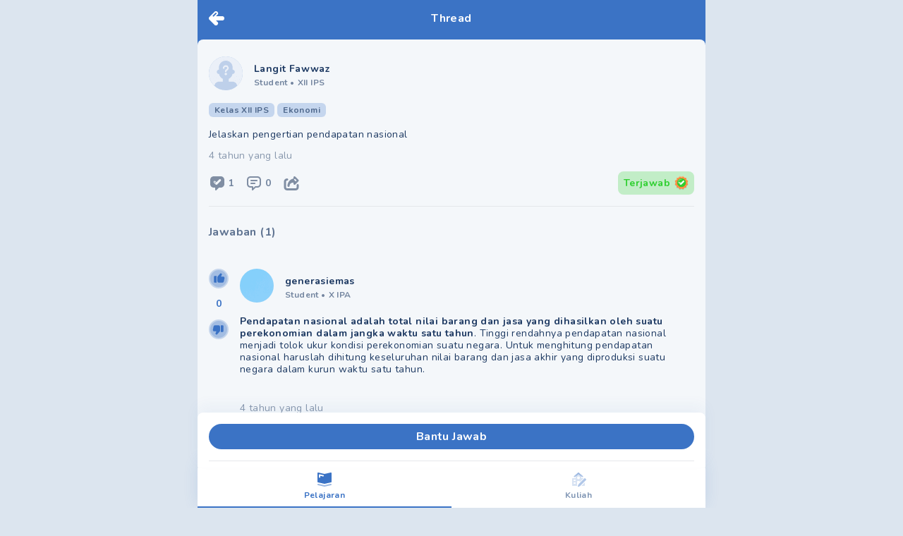

--- FILE ---
content_type: text/html; charset=utf-8
request_url: https://mipi.ai/forum/thread/Jelaskan-pengertian-pendapatan-nasional!26c2c6fb-5435-463c-8a93-a7528242a410
body_size: 8688
content:
<!DOCTYPE html><html lang="id"><head><link rel="stylesheet" data-href="https://fonts.googleapis.com/css2?family=Nunito:wght@400;500;700;900&amp;display=swap" /><meta name="next-font-preconnect" /><meta charSet="utf-8" /><meta name="viewport" content="minimum-scale=1, initial-scale=1, width=device-width, shrink-to-fit=no, viewport-fit=cover, user-scalable=no" /><meta name="ahrefs-site-verification" content="0f806a70ab1cbd20a2cb658e04ff74fb8844b473ff1adeeefc4a0da419188ba7" /><script type="text/javascript">  var clevertap = {event:[], profile:[], region:'sg1', account:[], onUserLogin:[], notifications:[], privacy:[]};
  clevertap.account.push({"id": "67Z-W94-7R6Z"});
  clevertap.privacy.push({optOut: false}); //set the flag to true, if the user of the device opts out of sharing their data
  clevertap.privacy.push({useIP: false}); //set the flag to true, if the user agrees to share their IP data
  (function () {
      var wzrk = document.createElement('script');
      wzrk.type = 'text/javascript';
      wzrk.async = true;
      wzrk.src = ('https:' == document.location.protocol ? 'https://d2r1yp2w7bby2u.cloudfront.net' : 'http://static.clevertap.com') + '/js/a.js';
      var s = document.getElementsByTagName('script')[0];
      s.parentNode.insertBefore(wzrk, s);
    })();
  </script><link rel="preconnect" href="https://fonts.googleapis.com" /><link rel="preconnect" href="https://fonts.gstatic.com" crossOrigin="anonymous" /><meta name="application-name" content="MIPI.ai" /><meta name="apple-mobile-web-app-capable" content="yes" /><meta name="apple-mobile-web-app-status-bar-style" content="default" /><meta name="apple-mobile-web-app-title" content="MIPI.ai" /><meta name="format-detection" content="telephone=no" /><meta name="mobile-web-app-capable" content="yes" /><meta name="theme-color" content="#FFFFFF" /><link rel="apple-touch-icon" sizes="180x180" href="/pwa/logo-squircle.png" /><link rel="manifest" href="/manifest.json" /><link rel="shortcut icon" href="/favicon.ico" /><style>
            html, body, #__next {
              height: 100%;
            }
            #__next {
              margin: 0 auto;
            }
            h1 {
              text-align: center;
            }
            </style><title>Jelaskan pengertian pendapatan nasional  - Tanya MIPI</title><meta name="description" content="Jelaskan pengertian pendapatan nasional  - Tanya Mipi" /><link rel="icon" href="/favicon.ico" /><link rel="canonical" href /><meta property="twitter:title" content="Jelaskan pengertian pendapatan nasional " /><meta name="twitter:card" content="summary_large_image" /><meta name="twitter:description" content="Jelaskan pengertian pendapatan nasional" /><meta name="twitter:image" content="https://mipi.ai/mipi.png" /><meta property="og:title" content="Jelaskan pengertian pendapatan nasional " /><meta property="og:url" content /><meta property="og:description" content="Jelaskan pengertian pendapatan nasional" /><meta property="og:image" itemProp="image" content="https://mipi.ai/mipi.png" /><script type="application/ld+json">{
          "@context": "https://schema.org",
          "@type": "QAPage",
          "mainEntity": {
            "@type": "Question",
            "name": "Jelaskan pengertian pendapatan nasional ",
            "text": "Jelaskan pengertian pendapatan nasional ",
            "answerCount": 1,
            "dateCreated": "2021-09-22T12:55:02+0000",
            "author": {
              "@type": "Person",
              "name": "Langit Fawwaz"
            }, "acceptedAnswer": {"@type":"Answer","text":"Pendapatan nasional adalah total nilai barang dan jasa yang dihasilkan oleh suatu perekonomian dalam jangka waktu satu tahun Tinggi rendahnya pendapatan nasional menjadi tolok ukur kondisi perekonomian suatu negara Untuk menghitung pendapatan nasional haruslah dihitung keseluruhan nilai barang dan jasa akhir yang diproduksi suatu negara dalam kurun waktu satu tahun nbsp ","dateCreated":"2021-09-23T04:26:41+0000","upvoteCount":0,"url":"https://mipi.ai/forum/thread/Jelaskan-pengertian-pendapatan-nasional!26c2c6fb-5435-463c-8a93-a7528242a410/#answer-1b144436-edc7-4d20-9bec-c11d7bfe6198","author":{"@type":"Person","name":"generasiemas"}},
            "suggestedAnswer": []
          }
        }</script><link rel="preload" as="image" imagesrcset="/_next/image?url=%2Fempty-profile.png&amp;w=96&amp;q=50 1x, /_next/image?url=%2Fempty-profile.png&amp;w=256&amp;q=50 2x" /><link rel="preload" as="image" imagesrcset="/_next/image?url=https%3A%2F%2Fstorage.pahamify.com%2Fmipi%2Fprofile%2F21608.png%3Fc%3D1631934077410&amp;w=96&amp;q=50 1x, /_next/image?url=https%3A%2F%2Fstorage.pahamify.com%2Fmipi%2Fprofile%2F21608.png%3Fc%3D1631934077410&amp;w=256&amp;q=50 2x" /><meta name="next-head-count" content="32" /><link rel="preload" href="/_next/static/css/65b46919f7a5576234f1.css" as="style" /><link rel="stylesheet" href="/_next/static/css/65b46919f7a5576234f1.css" data-n-g /><link rel="preload" href="/_next/static/css/e13e89a0c5d73cdd4742.css" as="style" /><link rel="stylesheet" href="/_next/static/css/e13e89a0c5d73cdd4742.css" data-n-p /><noscript data-n-css></noscript><script defer noModule src="/_next/static/chunks/polyfills-a40ef1678bae11e696dba45124eadd70.js"></script><script src="/_next/static/chunks/webpack-3663f378e7fff862eb7f.js" defer></script><script src="/_next/static/chunks/framework-b84c68e14a2de1a6d25f.js" defer></script><script src="/_next/static/chunks/main-68d5f7ad81e8558a58bd.js" defer></script><script src="/_next/static/chunks/pages/_app-67bc68383438ae910195.js" defer></script><script src="/_next/static/chunks/7340-a6fddc4c4e4dd3d9d5ae.js" defer></script><script src="/_next/static/chunks/pages/forum/thread/%5BthreadId%5D-cb95b1165efce8f5a230.js" defer></script><script src="/_next/static/zedjRqa732FibtHFxrNkh/_buildManifest.js" defer></script><script src="/_next/static/zedjRqa732FibtHFxrNkh/_ssgManifest.js" defer></script><style data-href="https://fonts.googleapis.com/css2?family=Nunito:wght@400;500;700;900&display=swap">@font-face{font-family:'Nunito';font-style:normal;font-weight:400;font-display:swap;src:url(https://fonts.gstatic.com/s/nunito/v23/XRXI3I6Li01BKofiOc5wtlZ2di8HDLshRTA.woff) format('woff')}@font-face{font-family:'Nunito';font-style:normal;font-weight:500;font-display:swap;src:url(https://fonts.gstatic.com/s/nunito/v23/XRXI3I6Li01BKofiOc5wtlZ2di8HDIkhRTA.woff) format('woff')}@font-face{font-family:'Nunito';font-style:normal;font-weight:700;font-display:swap;src:url(https://fonts.gstatic.com/s/nunito/v23/XRXI3I6Li01BKofiOc5wtlZ2di8HDFwmRTA.woff) format('woff')}@font-face{font-family:'Nunito';font-style:normal;font-weight:900;font-display:swap;src:url(https://fonts.gstatic.com/s/nunito/v23/XRXI3I6Li01BKofiOc5wtlZ2di8HDBImRTA.woff) format('woff')}@font-face{font-family:'Nunito';font-style:normal;font-weight:400;font-display:swap;src:url(https://fonts.gstatic.com/s/nunito/v23/XRXV3I6Li01BKofIOOaBTMnFcQIG.woff2) format('woff2');unicode-range:U+0460-052F,U+1C80-1C88,U+20B4,U+2DE0-2DFF,U+A640-A69F,U+FE2E-FE2F}@font-face{font-family:'Nunito';font-style:normal;font-weight:400;font-display:swap;src:url(https://fonts.gstatic.com/s/nunito/v23/XRXV3I6Li01BKofIMeaBTMnFcQIG.woff2) format('woff2');unicode-range:U+0400-045F,U+0490-0491,U+04B0-04B1,U+2116}@font-face{font-family:'Nunito';font-style:normal;font-weight:400;font-display:swap;src:url(https://fonts.gstatic.com/s/nunito/v23/XRXV3I6Li01BKofIOuaBTMnFcQIG.woff2) format('woff2');unicode-range:U+0102-0103,U+0110-0111,U+0128-0129,U+0168-0169,U+01A0-01A1,U+01AF-01B0,U+1EA0-1EF9,U+20AB}@font-face{font-family:'Nunito';font-style:normal;font-weight:400;font-display:swap;src:url(https://fonts.gstatic.com/s/nunito/v23/XRXV3I6Li01BKofIO-aBTMnFcQIG.woff2) format('woff2');unicode-range:U+0100-024F,U+0259,U+1E00-1EFF,U+2020,U+20A0-20AB,U+20AD-20CF,U+2113,U+2C60-2C7F,U+A720-A7FF}@font-face{font-family:'Nunito';font-style:normal;font-weight:400;font-display:swap;src:url(https://fonts.gstatic.com/s/nunito/v23/XRXV3I6Li01BKofINeaBTMnFcQ.woff2) format('woff2');unicode-range:U+0000-00FF,U+0131,U+0152-0153,U+02BB-02BC,U+02C6,U+02DA,U+02DC,U+2000-206F,U+2074,U+20AC,U+2122,U+2191,U+2193,U+2212,U+2215,U+FEFF,U+FFFD}@font-face{font-family:'Nunito';font-style:normal;font-weight:500;font-display:swap;src:url(https://fonts.gstatic.com/s/nunito/v23/XRXV3I6Li01BKofIOOaBTMnFcQIG.woff2) format('woff2');unicode-range:U+0460-052F,U+1C80-1C88,U+20B4,U+2DE0-2DFF,U+A640-A69F,U+FE2E-FE2F}@font-face{font-family:'Nunito';font-style:normal;font-weight:500;font-display:swap;src:url(https://fonts.gstatic.com/s/nunito/v23/XRXV3I6Li01BKofIMeaBTMnFcQIG.woff2) format('woff2');unicode-range:U+0400-045F,U+0490-0491,U+04B0-04B1,U+2116}@font-face{font-family:'Nunito';font-style:normal;font-weight:500;font-display:swap;src:url(https://fonts.gstatic.com/s/nunito/v23/XRXV3I6Li01BKofIOuaBTMnFcQIG.woff2) format('woff2');unicode-range:U+0102-0103,U+0110-0111,U+0128-0129,U+0168-0169,U+01A0-01A1,U+01AF-01B0,U+1EA0-1EF9,U+20AB}@font-face{font-family:'Nunito';font-style:normal;font-weight:500;font-display:swap;src:url(https://fonts.gstatic.com/s/nunito/v23/XRXV3I6Li01BKofIO-aBTMnFcQIG.woff2) format('woff2');unicode-range:U+0100-024F,U+0259,U+1E00-1EFF,U+2020,U+20A0-20AB,U+20AD-20CF,U+2113,U+2C60-2C7F,U+A720-A7FF}@font-face{font-family:'Nunito';font-style:normal;font-weight:500;font-display:swap;src:url(https://fonts.gstatic.com/s/nunito/v23/XRXV3I6Li01BKofINeaBTMnFcQ.woff2) format('woff2');unicode-range:U+0000-00FF,U+0131,U+0152-0153,U+02BB-02BC,U+02C6,U+02DA,U+02DC,U+2000-206F,U+2074,U+20AC,U+2122,U+2191,U+2193,U+2212,U+2215,U+FEFF,U+FFFD}@font-face{font-family:'Nunito';font-style:normal;font-weight:700;font-display:swap;src:url(https://fonts.gstatic.com/s/nunito/v23/XRXV3I6Li01BKofIOOaBTMnFcQIG.woff2) format('woff2');unicode-range:U+0460-052F,U+1C80-1C88,U+20B4,U+2DE0-2DFF,U+A640-A69F,U+FE2E-FE2F}@font-face{font-family:'Nunito';font-style:normal;font-weight:700;font-display:swap;src:url(https://fonts.gstatic.com/s/nunito/v23/XRXV3I6Li01BKofIMeaBTMnFcQIG.woff2) format('woff2');unicode-range:U+0400-045F,U+0490-0491,U+04B0-04B1,U+2116}@font-face{font-family:'Nunito';font-style:normal;font-weight:700;font-display:swap;src:url(https://fonts.gstatic.com/s/nunito/v23/XRXV3I6Li01BKofIOuaBTMnFcQIG.woff2) format('woff2');unicode-range:U+0102-0103,U+0110-0111,U+0128-0129,U+0168-0169,U+01A0-01A1,U+01AF-01B0,U+1EA0-1EF9,U+20AB}@font-face{font-family:'Nunito';font-style:normal;font-weight:700;font-display:swap;src:url(https://fonts.gstatic.com/s/nunito/v23/XRXV3I6Li01BKofIO-aBTMnFcQIG.woff2) format('woff2');unicode-range:U+0100-024F,U+0259,U+1E00-1EFF,U+2020,U+20A0-20AB,U+20AD-20CF,U+2113,U+2C60-2C7F,U+A720-A7FF}@font-face{font-family:'Nunito';font-style:normal;font-weight:700;font-display:swap;src:url(https://fonts.gstatic.com/s/nunito/v23/XRXV3I6Li01BKofINeaBTMnFcQ.woff2) format('woff2');unicode-range:U+0000-00FF,U+0131,U+0152-0153,U+02BB-02BC,U+02C6,U+02DA,U+02DC,U+2000-206F,U+2074,U+20AC,U+2122,U+2191,U+2193,U+2212,U+2215,U+FEFF,U+FFFD}@font-face{font-family:'Nunito';font-style:normal;font-weight:900;font-display:swap;src:url(https://fonts.gstatic.com/s/nunito/v23/XRXV3I6Li01BKofIOOaBTMnFcQIG.woff2) format('woff2');unicode-range:U+0460-052F,U+1C80-1C88,U+20B4,U+2DE0-2DFF,U+A640-A69F,U+FE2E-FE2F}@font-face{font-family:'Nunito';font-style:normal;font-weight:900;font-display:swap;src:url(https://fonts.gstatic.com/s/nunito/v23/XRXV3I6Li01BKofIMeaBTMnFcQIG.woff2) format('woff2');unicode-range:U+0400-045F,U+0490-0491,U+04B0-04B1,U+2116}@font-face{font-family:'Nunito';font-style:normal;font-weight:900;font-display:swap;src:url(https://fonts.gstatic.com/s/nunito/v23/XRXV3I6Li01BKofIOuaBTMnFcQIG.woff2) format('woff2');unicode-range:U+0102-0103,U+0110-0111,U+0128-0129,U+0168-0169,U+01A0-01A1,U+01AF-01B0,U+1EA0-1EF9,U+20AB}@font-face{font-family:'Nunito';font-style:normal;font-weight:900;font-display:swap;src:url(https://fonts.gstatic.com/s/nunito/v23/XRXV3I6Li01BKofIO-aBTMnFcQIG.woff2) format('woff2');unicode-range:U+0100-024F,U+0259,U+1E00-1EFF,U+2020,U+20A0-20AB,U+20AD-20CF,U+2113,U+2C60-2C7F,U+A720-A7FF}@font-face{font-family:'Nunito';font-style:normal;font-weight:900;font-display:swap;src:url(https://fonts.gstatic.com/s/nunito/v23/XRXV3I6Li01BKofINeaBTMnFcQ.woff2) format('woff2');unicode-range:U+0000-00FF,U+0131,U+0152-0153,U+02BB-02BC,U+02C6,U+02DA,U+02DC,U+2000-206F,U+2074,U+20AC,U+2122,U+2191,U+2193,U+2212,U+2215,U+FEFF,U+FFFD}</style></head><body><div id="__next"><div id="main-wrapper" class="undefined container ls-0.025 mx-auto min-h-screen flex flex-col bg-background relative"><nav class="pt-4 pl-4 fixed cursor-pointer z-40"><a><svg width="22" height="20" fill="none" class="w-8 h-8 Header_icon-logo-white__2Tdbu"><path fill-rule="evenodd" clip-rule="evenodd" d="M19 13a3 3 0 100-6h-8.757l1.878-1.879A3 3 0 107.88.88l-7 7A2.991 2.991 0 000 10a2.99 2.99 0 00.879 2.121l7 7a3 3 0 104.242-4.242L10.243 13H19zM10.707 2.293a1 1 0 010 1.414l-3.5 3.5a1 1 0 01-1.414-1.414l3.5-3.5a1 1 0 011.414 0z" fill="#fff"></path></svg></a></nav><div class="flex-grow"><div style="display: none;"></div><div class="bg-base-primary"><div class="flex justify-between py-4 px-4 w-full container bg-base-primary fixed z-20"><div class="w-8 cursor-pointer left-0"></div><span class="flex-1 text-center text-base text-white font-bold leading-5 tracking-wide whitespace-nowrap overflow-hidden overflow-ellipsis">Thread</span><div class="w-8 cursor-pointer right-0"></div></div><main class="pt-14 bg-base-primary flex-grow flex flex-col"><div class="rounded-t-lg flex-grow bg-background pb-36"><div class="p-4 "><div id="card-thread-26c2c6fb-5435-463c-8a93-a7528242a410" class="pt-2 "><div class="flex align-middle mb-4 w-full"><div class="flex align-middle w-full cursor-pointer" href="/profile/1825063"><div class="mr-4 undefined"><div class="mb-0.5 w-12 w-12 h-12 relative m-auto rounded-full bg-base-primary bg-opacity-30"><div style="display: inline-block; max-width: 100%; overflow: hidden; position: relative; box-sizing: border-box; margin: 0px;"><div style="box-sizing: border-box; display: block; max-width: 100%;"><img style="max-width: 100%; display: block; margin: 0px; border: none; padding: 0px;" alt aria-hidden="true" src="[data-uri]" /></div><img alt="profile picture" class="w-full h-full rounded-full" srcSet="/_next/image?url=%2Fempty-profile.png&amp;w=96&amp;q=50 1x, /_next/image?url=%2Fempty-profile.png&amp;w=256&amp;q=50 2x" src="/_next/image?url=%2Fempty-profile.png&amp;w=256&amp;q=50" decoding="async" data-nimg="intrinsic" style="position: absolute; top: 0px; left: 0px; bottom: 0px; right: 0px; box-sizing: border-box; padding: 0px; border: none; margin: auto; display: block; width: 0px; height: 0px; min-width: 100%; max-width: 100%; min-height: 100%; max-height: 100%; object-fit: cover;" /><noscript><img alt="profile picture" class="w-full h-full rounded-full" srcSet="/_next/image?url=%2Fempty-profile.png&amp;w=96&amp;q=50 1x, /_next/image?url=%2Fempty-profile.png&amp;w=256&amp;q=50 2x" src="/_next/image?url=%2Fempty-profile.png&amp;w=256&amp;q=50" decoding="async" data-nimg="intrinsic" style="position: absolute; top: 0px; left: 0px; bottom: 0px; right: 0px; box-sizing: border-box; padding: 0px; border: none; margin: auto; display: block; width: 0px; height: 0px; min-width: 100%; max-width: 100%; min-height: 100%; max-height: 100%; object-fit: cover;" loading="lazy" /></noscript></div></div></div><div class="flex-grow self-center"><span class="text-text-primary text-sm font-bold">Langit Fawwaz</span><div id="profile-data" class="text-xs font-bold text-text-primary text-opacity-60 "><span>Student </span><span class="mr-1">•</span><span>XII IPS</span></div></div></div></div><div class="flex items-center mb-4"><label style="background-color: rgba(59, 115, 197, 0.25); color: rgba(29, 57, 98, 0.7);" class="undefined text-xs py-0.5 px-2 rounded-md font-bold mr-1"><span></span></label></div><div class="Markdown_markdown__34w1B break-words Markdown_markdown-2__2Q7Re text-text-primary text-sm leading-tight"></div><div class="mt-2 flex justify-between"><div class="text-text-primary text-opacity-50 text-sm my-1"><span>4 tahun yang lalu</span></div></div><div class="mt-2 flex flex-row justify-between items-center"><div class="flex"><div class="mr-4 flex align-middle justify-between cursor-pointer" href="javascript:void(0)"><div style="display: inline-block; max-width: 100%; overflow: hidden; position: relative; box-sizing: border-box; margin: 0px;"><div style="box-sizing: border-box; display: block; max-width: 100%;"><img style="max-width: 100%; display: block; margin: 0px; border: none; padding: 0px;" alt aria-hidden="true" src="[data-uri]" /></div><img alt="total answer" src="[data-uri]" decoding="async" data-nimg="intrinsic" style="position: absolute; top: 0px; left: 0px; bottom: 0px; right: 0px; box-sizing: border-box; padding: 0px; border: none; margin: auto; display: block; width: 0px; height: 0px; min-width: 100%; max-width: 100%; min-height: 100%; max-height: 100%;" /><noscript><img alt="total answer" srcSet="/_next/image?url=%2Ficon-forum%2Fanswer.svg&amp;w=32&amp;q=75 1x, /_next/image?url=%2Ficon-forum%2Fanswer.svg&amp;w=48&amp;q=75 2x" src="/_next/image?url=%2Ficon-forum%2Fanswer.svg&amp;w=48&amp;q=75" decoding="async" data-nimg="intrinsic" style="position: absolute; top: 0px; left: 0px; bottom: 0px; right: 0px; box-sizing: border-box; padding: 0px; border: none; margin: auto; display: block; width: 0px; height: 0px; min-width: 100%; max-width: 100%; min-height: 100%; max-height: 100%;" loading="lazy" /></noscript></div><span class="text-text-primary text-sm font-bold ml-1 text-opacity-60 leading-6">1</span></div><div class="mr-4 flex align-middle justify-between cursor-pointer" href="/forum/thread/comment/Jelaskan-pengertian-pendapatan-nasional!26c2c6fb-5435-463c-8a93-a7528242a410?back=%2Fforum%2Fthread%2FJelaskan-pengertian-pendapatan-nasional!26c2c6fb-5435-463c-8a93-a7528242a410"><div style="display: inline-block; max-width: 100%; overflow: hidden; position: relative; box-sizing: border-box; margin: 0px;"><div style="box-sizing: border-box; display: block; max-width: 100%;"><img style="max-width: 100%; display: block; margin: 0px; border: none; padding: 0px;" alt aria-hidden="true" src="[data-uri]" /></div><img alt="total comment" src="[data-uri]" decoding="async" data-nimg="intrinsic" style="position: absolute; top: 0px; left: 0px; bottom: 0px; right: 0px; box-sizing: border-box; padding: 0px; border: none; margin: auto; display: block; width: 0px; height: 0px; min-width: 100%; max-width: 100%; min-height: 100%; max-height: 100%;" /><noscript><img alt="total comment" srcSet="/_next/image?url=%2Ficon-forum%2Fcomment.svg&amp;w=32&amp;q=75 1x, /_next/image?url=%2Ficon-forum%2Fcomment.svg&amp;w=48&amp;q=75 2x" src="/_next/image?url=%2Ficon-forum%2Fcomment.svg&amp;w=48&amp;q=75" decoding="async" data-nimg="intrinsic" style="position: absolute; top: 0px; left: 0px; bottom: 0px; right: 0px; box-sizing: border-box; padding: 0px; border: none; margin: auto; display: block; width: 0px; height: 0px; min-width: 100%; max-width: 100%; min-height: 100%; max-height: 100%;" loading="lazy" /></noscript></div><span class="text-text-primary text-sm font-bold ml-1 text-opacity-60 leading-6 total-comment">0</span></div><a class="mr-4 flex align-middle justify-between cursor-pointer"><div style="display: inline-block; max-width: 100%; overflow: hidden; position: relative; box-sizing: border-box; margin: 0px;"><div style="box-sizing: border-box; display: block; max-width: 100%;"><img style="max-width: 100%; display: block; margin: 0px; border: none; padding: 0px;" alt aria-hidden="true" src="[data-uri]" /></div><img alt="share" src="[data-uri]" decoding="async" data-nimg="intrinsic" style="position: absolute; top: 0px; left: 0px; bottom: 0px; right: 0px; box-sizing: border-box; padding: 0px; border: none; margin: auto; display: block; width: 0px; height: 0px; min-width: 100%; max-width: 100%; min-height: 100%; max-height: 100%;" /><noscript><img alt="share" srcSet="/_next/image?url=%2Ficon-forum%2Fshare.svg&amp;w=32&amp;q=75 1x, /_next/image?url=%2Ficon-forum%2Fshare.svg&amp;w=48&amp;q=75 2x" src="/_next/image?url=%2Ficon-forum%2Fshare.svg&amp;w=48&amp;q=75" decoding="async" data-nimg="intrinsic" style="position: absolute; top: 0px; left: 0px; bottom: 0px; right: 0px; box-sizing: border-box; padding: 0px; border: none; margin: auto; display: block; width: 0px; height: 0px; min-width: 100%; max-width: 100%; min-height: 100%; max-height: 100%;" loading="lazy" /></noscript></div></a></div><div class="inline-flex items-center bg-green bg-opacity-25 text-sm text-green font-bold px-2 py-1.5 rounded-lg"><span>Terjawab</span><svg width="20" height="21" fill="none" class="ml-1.5"><path d="M9.995 2.927l1.323-.834a1.418 1.418 0 012.007.535l.728 1.385 1.56-.062a1.417 1.417 0 011.456 1.457l-.047 1.566 1.38.728a1.413 1.413 0 01.54 2.004l-.835 1.322.834 1.322a1.42 1.42 0 01-.539 2.007l-1.38.729.058 1.559a1.414 1.414 0 01-1.457 1.457l-1.559-.058-.729 1.38a1.42 1.42 0 01-2.007.54l-1.322-.835-1.322.834a1.415 1.415 0 01-2.022-.52l-.728-1.381-1.563.058a1.417 1.417 0 01-1.457-1.457l.062-1.559-1.384-.728a1.416 1.416 0 01-.54-2.018l.835-1.323-.834-1.322a1.41 1.41 0 01.535-2.01l1.384-.73-.061-1.554a1.417 1.417 0 011.457-1.457l1.566.05.728-1.384a1.41 1.41 0 012.011-.535l1.322.834z" fill="#1D3962" fill-opacity="0.15"></path><path d="M9.995 1.927l1.323-.834a1.417 1.417 0 012.007.535l.728 1.385 1.56-.062a1.417 1.417 0 011.456 1.457l-.047 1.566 1.38.728a1.413 1.413 0 01.54 2.004l-.835 1.322.834 1.322a1.42 1.42 0 01-.539 2.007l-1.38.729.058 1.559a1.414 1.414 0 01-1.457 1.457l-1.559-.058-.729 1.38a1.42 1.42 0 01-2.007.54l-1.322-.835-1.322.834a1.415 1.415 0 01-2.022-.52l-.728-1.381-1.563.058a1.417 1.417 0 01-1.457-1.457l.062-1.559-1.384-.728a1.416 1.416 0 01-.54-2.018l.835-1.323-.834-1.322a1.41 1.41 0 01.535-2.01l1.384-.73-.061-1.554a1.417 1.417 0 011.457-1.457l1.566.05.728-1.384a1.41 1.41 0 012.011-.535l1.322.834z" fill="#FF8F43"></path><path fill-rule="evenodd" clip-rule="evenodd" d="M8.29 1.813a1.154 1.154 0 00-1.202.607.155.155 0 01-.274-.143 1.465 1.465 0 012.088-.557l.614.388a.155.155 0 11-.166.261l-.615-.388a1.155 1.155 0 00-.445-.168zm3.986.03a1.161 1.161 0 00-.918.139l-.614.387a.155.155 0 01-.165-.261l.614-.388a1.472 1.472 0 011.7.094.155.155 0 01-.193.242 1.16 1.16 0 00-.424-.213zM4.815 3.742a1.161 1.161 0 00-.462.082.155.155 0 01-.115-.288 1.47 1.47 0 01.586-.103.155.155 0 01-.01.309zm-1.2.531c.08.032.119.122.087.201a1.162 1.162 0 00-.081.462l.019.479a.155.155 0 11-.31.012l-.019-.481c-.006-.2.03-.4.104-.586a.155.155 0 01.2-.087z" fill="#fff"></path><path d="M10.021 16.055a6.047 6.047 0 11.051-12.094 6.047 6.047 0 01-.05 12.094z" fill="#2ECF2F"></path><path fill-rule="evenodd" clip-rule="evenodd" d="M6.808 14.701a5.659 5.659 0 106.328-9.383A5.659 5.659 0 006.808 14.7zm-.216.32a6.047 6.047 0 106.761-10.027 6.047 6.047 0 00-6.761 10.028z" fill="#2ABC2B"></path><path fill-rule="evenodd" clip-rule="evenodd" d="M13.665 7.33c.447.439.447 1.151 0 1.59l-3.81 3.75c-.446.44-1.17.44-1.616 0l-1.904-1.874a1.113 1.113 0 010-1.591c.446-.44 1.17-.44 1.616 0l1.097 1.079 3.001-2.955c.446-.439 1.17-.439 1.616 0zM6.873 9.735a.385.385 0 01.54 0l.952.937a.371.371 0 010 .53.385.385 0 01-.54 0l-.952-.937a.37.37 0 010-.53zM10.181 5.08c0 .101-.08.183-.181.183a4.783 4.783 0 00-4.267 2.639.182.182 0 11-.326-.163A5.147 5.147 0 0110 4.899c.1 0 .182.081.182.182zM5.325 8.38c.096.03.15.132.119.228a4.684 4.684 0 00-.217 1.402.182.182 0 11-.365 0c.001-.513.08-1.023.235-1.512a.182.182 0 01.228-.119z" fill="#fff"></path></svg></div></div><hr class="mt-4 mb-2" /></div></div><div id="answer-wrapper" class="relative"><div class="mb-4 px-4"><span class="font-bold text-text-primary text-opacity-70 ">Jawaban (1)</span></div><div id="answer-1b144436-edc7-4d20-9bec-c11d7bfe6198" class="flex flex-row items-start w-full p-4"><div class="mr-4 items-center justify-center"><div class=" pt-2"><button aria-label="upvote" class="w-7 h-7 bg-base-primary flex items-center justify-center rounded-full focus:outline-none bg-opacity-25
          
        "><svg width="24" height="24" fill="none" class="fill-current"><circle cx="12" cy="12" r="12" fill="#3B73C5" fill-opacity="0.25"></circle><path d="M5.332 9.26v7.62a.944.944 0 00.938.952h2.812V8.309H6.27a.945.945 0 00-.938.951zM18.6 9.262H15.83a.46.46 0 01-.404-.235.473.473 0 01-.006-.473l.977-1.786a1.439 1.439 0 00-.318-1.782 1.404 1.404 0 00-.571-.297l-.689-.175a.463.463 0 00-.461.143l-3.739 4.22a2.4 2.4 0 00-.6 1.592v4.983a2.366 2.366 0 002.344 2.381h4.662a2.355 2.355 0 002.261-1.75l1-4.666c.03-.13.044-.263.044-.396A1.75 1.75 0 0018.6 9.26z" fill="#3B73C5"></path></svg></button><div class="my-3 font-bold text-center text-sm text-base-primary">0</div><button aria-label="downvote" class="w-7 h-7 bg-base-primary flex items-center justify-center rounded-full focus:outline-none bg-opacity-25
            
        "><svg width="24" height="24" fill="none"><circle cx="12" cy="12" r="12" fill="#3B73C5" fill-opacity="0.25"></circle><path d="M18.668 14.74V7.12a.946.946 0 00-.938-.952h-2.812v9.523h2.812a.945.945 0 00.938-.951zM5.4 14.738H8.17a.461.461 0 01.404.235.474.474 0 01.006.473l-.977 1.786a1.439 1.439 0 00.318 1.782c.165.142.36.244.571.297l.689.175a.463.463 0 00.461-.143l3.739-4.22a2.4 2.4 0 00.6-1.592V8.548a2.366 2.366 0 00-2.344-2.381H6.974a2.355 2.355 0 00-2.261 1.75l-1 4.666c-.03.13-.044.263-.044.396A1.75 1.75 0 005.4 14.74z" fill="#3B73C5"></path></svg></button></div></div><div class="flex-grow overflow-hidden"><div id="card-thread-1b144436-edc7-4d20-9bec-c11d7bfe6198" class="pt-2 "><div class="flex align-middle mb-4 w-full"><div class="flex align-middle w-full cursor-pointer" href="/profile/21608"><div class="mr-4 undefined"><div class="mb-0.5 w-12 w-12 h-12 relative m-auto rounded-full bg-base-primary bg-opacity-30"><div style="display: inline-block; max-width: 100%; overflow: hidden; position: relative; box-sizing: border-box; margin: 0px;"><div style="box-sizing: border-box; display: block; max-width: 100%;"><img style="max-width: 100%; display: block; margin: 0px; border: none; padding: 0px;" alt aria-hidden="true" src="[data-uri]" /></div><img alt="profile picture" class="w-full h-full rounded-full" srcSet="/_next/image?url=https%3A%2F%2Fstorage.pahamify.com%2Fmipi%2Fprofile%2F21608.png%3Fc%3D1631934077410&amp;w=96&amp;q=50 1x, /_next/image?url=https%3A%2F%2Fstorage.pahamify.com%2Fmipi%2Fprofile%2F21608.png%3Fc%3D1631934077410&amp;w=256&amp;q=50 2x" src="/_next/image?url=https%3A%2F%2Fstorage.pahamify.com%2Fmipi%2Fprofile%2F21608.png%3Fc%3D1631934077410&amp;w=256&amp;q=50" decoding="async" data-nimg="intrinsic" style="position: absolute; top: 0px; left: 0px; bottom: 0px; right: 0px; box-sizing: border-box; padding: 0px; border: none; margin: auto; display: block; width: 0px; height: 0px; min-width: 100%; max-width: 100%; min-height: 100%; max-height: 100%; object-fit: cover;" /><noscript><img alt="profile picture" class="w-full h-full rounded-full" srcSet="/_next/image?url=https%3A%2F%2Fstorage.pahamify.com%2Fmipi%2Fprofile%2F21608.png%3Fc%3D1631934077410&amp;w=96&amp;q=50 1x, /_next/image?url=https%3A%2F%2Fstorage.pahamify.com%2Fmipi%2Fprofile%2F21608.png%3Fc%3D1631934077410&amp;w=256&amp;q=50 2x" src="/_next/image?url=https%3A%2F%2Fstorage.pahamify.com%2Fmipi%2Fprofile%2F21608.png%3Fc%3D1631934077410&amp;w=256&amp;q=50" decoding="async" data-nimg="intrinsic" style="position: absolute; top: 0px; left: 0px; bottom: 0px; right: 0px; box-sizing: border-box; padding: 0px; border: none; margin: auto; display: block; width: 0px; height: 0px; min-width: 100%; max-width: 100%; min-height: 100%; max-height: 100%; object-fit: cover;" loading="lazy" /></noscript></div></div></div><div class="flex-grow self-center"><span class="text-text-primary text-sm font-bold">generasiemas</span><div id="profile-data" class="text-xs font-bold text-text-primary text-opacity-60 "><span>Student </span><span class="mr-1">•</span><span>X IPA</span></div></div></div></div><div class="Markdown_markdown__34w1B break-words Markdown_markdown-2__2Q7Re text-text-primary text-sm leading-tight"></div><div class="mt-2 flex justify-between"><div class="text-text-primary text-opacity-50 text-sm my-1"><span>4 tahun yang lalu</span></div></div><div class="mt-2 flex flex-row justify-between items-center"><a class="cursor-pointer mr-4 flex align-middle justify-between" href="/forum/thread/answer/comment/Pendapatan-nasional-adalah-total-nilai-barang-dan-jasa-yang-dih!1b144436-edc7-4d20-9bec-c11d7bfe6198"><div style="display: inline-block; max-width: 100%; overflow: hidden; position: relative; box-sizing: border-box; margin: 0px;"><div style="box-sizing: border-box; display: block; max-width: 100%;"><img style="max-width: 100%; display: block; margin: 0px; border: none; padding: 0px;" alt aria-hidden="true" src="[data-uri]" /></div><img alt="total comment" src="[data-uri]" decoding="async" data-nimg="intrinsic" style="position: absolute; top: 0px; left: 0px; bottom: 0px; right: 0px; box-sizing: border-box; padding: 0px; border: none; margin: auto; display: block; width: 0px; height: 0px; min-width: 100%; max-width: 100%; min-height: 100%; max-height: 100%;" /><noscript><img alt="total comment" srcSet="/_next/image?url=%2Ficon-forum%2Fcomment.svg&amp;w=32&amp;q=75 1x, /_next/image?url=%2Ficon-forum%2Fcomment.svg&amp;w=48&amp;q=75 2x" src="/_next/image?url=%2Ficon-forum%2Fcomment.svg&amp;w=48&amp;q=75" decoding="async" data-nimg="intrinsic" style="position: absolute; top: 0px; left: 0px; bottom: 0px; right: 0px; box-sizing: border-box; padding: 0px; border: none; margin: auto; display: block; width: 0px; height: 0px; min-width: 100%; max-width: 100%; min-height: 100%; max-height: 100%;" loading="lazy" /></noscript></div><span class="text-text-primary text-sm font-bold ml-1 text-opacity-60 leading-6">0</span></a><div class="flex flex-row items-center"><a class="mr-4 cursor-pointer" href="/forum/thread/answer/comment/Pendapatan-nasional-adalah-total-nilai-barang-dan-jasa-yang-dih!1b144436-edc7-4d20-9bec-c11d7bfe6198"><span class="text-sm font-bold underline text-base-primary">Balas</span></a><div class="inline-flex items-center bg-green bg-opacity-25 text-sm text-green font-bold px-2 py-1.5 rounded-lg"><span>Terverifikasi</span><svg width="20" height="21" fill="none" class="ml-1.5"><path d="M9.995 2.927l1.323-.834a1.418 1.418 0 012.007.535l.728 1.385 1.56-.062a1.417 1.417 0 011.456 1.457l-.047 1.566 1.38.728a1.413 1.413 0 01.54 2.004l-.835 1.322.834 1.322a1.42 1.42 0 01-.539 2.007l-1.38.729.058 1.559a1.414 1.414 0 01-1.457 1.457l-1.559-.058-.729 1.38a1.42 1.42 0 01-2.007.54l-1.322-.835-1.322.834a1.415 1.415 0 01-2.022-.52l-.728-1.381-1.563.058a1.417 1.417 0 01-1.457-1.457l.062-1.559-1.384-.728a1.416 1.416 0 01-.54-2.018l.835-1.323-.834-1.322a1.41 1.41 0 01.535-2.01l1.384-.73-.061-1.554a1.417 1.417 0 011.457-1.457l1.566.05.728-1.384a1.41 1.41 0 012.011-.535l1.322.834z" fill="#1D3962" fill-opacity="0.15"></path><path d="M9.995 1.927l1.323-.834a1.417 1.417 0 012.007.535l.728 1.385 1.56-.062a1.417 1.417 0 011.456 1.457l-.047 1.566 1.38.728a1.413 1.413 0 01.54 2.004l-.835 1.322.834 1.322a1.42 1.42 0 01-.539 2.007l-1.38.729.058 1.559a1.414 1.414 0 01-1.457 1.457l-1.559-.058-.729 1.38a1.42 1.42 0 01-2.007.54l-1.322-.835-1.322.834a1.415 1.415 0 01-2.022-.52l-.728-1.381-1.563.058a1.417 1.417 0 01-1.457-1.457l.062-1.559-1.384-.728a1.416 1.416 0 01-.54-2.018l.835-1.323-.834-1.322a1.41 1.41 0 01.535-2.01l1.384-.73-.061-1.554a1.417 1.417 0 011.457-1.457l1.566.05.728-1.384a1.41 1.41 0 012.011-.535l1.322.834z" fill="#FF8F43"></path><path fill-rule="evenodd" clip-rule="evenodd" d="M8.29 1.813a1.154 1.154 0 00-1.202.607.155.155 0 01-.274-.143 1.465 1.465 0 012.088-.557l.614.388a.155.155 0 11-.166.261l-.615-.388a1.155 1.155 0 00-.445-.168zm3.986.03a1.161 1.161 0 00-.918.139l-.614.387a.155.155 0 01-.165-.261l.614-.388a1.472 1.472 0 011.7.094.155.155 0 01-.193.242 1.16 1.16 0 00-.424-.213zM4.815 3.742a1.161 1.161 0 00-.462.082.155.155 0 01-.115-.288 1.47 1.47 0 01.586-.103.155.155 0 01-.01.309zm-1.2.531c.08.032.119.122.087.201a1.162 1.162 0 00-.081.462l.019.479a.155.155 0 11-.31.012l-.019-.481c-.006-.2.03-.4.104-.586a.155.155 0 01.2-.087z" fill="#fff"></path><path d="M10.021 16.055a6.047 6.047 0 11.051-12.094 6.047 6.047 0 01-.05 12.094z" fill="#2ECF2F"></path><path fill-rule="evenodd" clip-rule="evenodd" d="M6.808 14.701a5.659 5.659 0 106.328-9.383A5.659 5.659 0 006.808 14.7zm-.216.32a6.047 6.047 0 106.761-10.027 6.047 6.047 0 00-6.761 10.028z" fill="#2ABC2B"></path><path fill-rule="evenodd" clip-rule="evenodd" d="M13.665 7.33c.447.439.447 1.151 0 1.59l-3.81 3.75c-.446.44-1.17.44-1.616 0l-1.904-1.874a1.113 1.113 0 010-1.591c.446-.44 1.17-.44 1.616 0l1.097 1.079 3.001-2.955c.446-.439 1.17-.439 1.616 0zM6.873 9.735a.385.385 0 01.54 0l.952.937a.371.371 0 010 .53.385.385 0 01-.54 0l-.952-.937a.37.37 0 010-.53zM10.181 5.08c0 .101-.08.183-.181.183a4.783 4.783 0 00-4.267 2.639.182.182 0 11-.326-.163A5.147 5.147 0 0110 4.899c.1 0 .182.081.182.182zM5.325 8.38c.096.03.15.132.119.228a4.684 4.684 0 00-.217 1.402.182.182 0 11-.365 0c.001-.513.08-1.023.235-1.512a.182.182 0 01.228-.119z" fill="#fff"></path></svg></div></div></div><hr class="mt-4 mb-2" /></div></div></div></div></div></main><div style="bottom: 58px; box-shadow: 0px -10px 20px rgba(32, 93, 183, 0.05);" class="container fixed bg-white w-full rounded-t-lg pt-4 pb-2 px-4 z-15"><a target rel="noreferrer" class="bg-base-primary rounded-full text-white cursor-pointer font-bold items-center flex flex-col text-base w-full py-2 px-4"><span class="text-white font-bold leading-5 tracking-wide">Bantu Jawab</span></a><hr class="mt-4" /></div></div></div><footer class="mb-16"><div class="bg-base-primary px-4 pt-6 pb-2 rounded-t-lg flex flex-wrap"><div class="flex items-center mb-4 Footer_menu__2LtCT"><div class="mr-2 Footer_menu-icon__1_EYZ"></div><a class="font-bold text-sm text-white" href="/profile/about-us">Tentang Kami</a></div><div class="flex items-center mb-4 Footer_menu__2LtCT"><div class="mr-2 Footer_menu-icon__1_EYZ"></div><a class="font-bold text-sm text-white" href="/profile/faq">FAQ</a></div><div class="flex items-center mb-4 Footer_menu__2LtCT"><div class="mr-2 Footer_menu-icon__1_EYZ"></div><a class="font-bold text-sm text-white" href="/profile/service-terms">Syarat dan Ketentuan</a></div><div class="flex items-center mb-4 Footer_menu__2LtCT"><div class="mr-2 Footer_menu-icon__1_EYZ"></div><a class="font-bold text-sm text-white" href="/profile/privacy-policy">Kebijakan Privasi</a></div></div><div class="text-center p-4 bg-text-primary opacity-70"><span class="text-base text-white font-bold leading-5 tracking-wide">© 2020 <a target="__blank" href="https://pahamify.com/" class="underline">Pahamify</a>. All rights reserved.</span></div></footer><div class="container fixed bottom-0 flex justify-around bg-white w-full rounded-t-lg z-10 BottomNav_container__1FpbD"><a class="font-bold text-xs pt-2.5 pb-2 px-1.5 border-0 cursor-pointer border-solid border-b-2 flex-grow flex-1 text-center BottomNav_menu__8PnCb"><svg width="24" height="24" fill="none" class="mx-auto mb-0.5"><path opacity="0.5" fill-rule="evenodd" clip-rule="evenodd" d="M2.024 18.783a1 1 0 011.193-.76L12 19.977l8.783-1.952a1 1 0 01.434 1.952l-9 2a.999.999 0 01-.434 0l-9-2a1 1 0 01-.76-1.193z" fill="#3B73C5"></path><path fill-rule="evenodd" clip-rule="evenodd" d="M3.217 2.024A1 1 0 002 3v12a1 1 0 00.783.976l8.98 1.995a.995.995 0 00.457.004l8.997-1.999A1 1 0 0022 15V3a1 1 0 00-1.217-.976L12 3.976 3.217 2.024zm1.678 2.422A1 1 0 004 5.44v3a1 1 0 102 0V6.689l3.781.847A1 1 0 0011 6.58v-.042a1.002 1.002 0 00-.508-.849L4.895 4.446z" fill="#3B73C5"></path></svg><span>Pelajaran</span></a><a class="font-bold text-xs pt-2.5 pb-2 px-1.5 border-0 border-solid border-b-2 flex-grow flex-1 text-center cursor-pointer BottomNav_menu__8PnCb"><svg width="24" height="24" fill="none" class="mx-auto mb-0.5"><path fill-rule="evenodd" clip-rule="evenodd" d="M15.9 10h3.5l-5.5 5.5V15c0-.6-.4-1-1-1h-2c-.6 0-1 .4-1 1v6h-6c-.6 0-1-.4-1-1v-9c0-.6.4-1 1-1h4V7c0-.2.1-.4.2-.6l3-4c.4-.4 1.1-.5 1.5-.1 0 0 .1 0 .1.1l3 4c.1.2.2.4.2.6v3zM6 18h1c.5 0 1-.4 1-1s-.4-1-1-1H6c-.6 0-1 .4-1 1s.4 1 1 1zm0-4h1c.5 0 1-.4 1-1s-.4-1-1-1H6c-.6 0-1 .4-1 1s.4 1 1 1zm4-4.5c0 1.1.9 2 2 2s2-.9 2-2-.9-2-2-2-2 .9-2 2zM21 20c0 .6-.4 1-1 1h-3.9l4.9-4.9V20z" fill="#3B73C5" fill-opacity="0.5"></path><path d="M12 22.2c-.6 0-1-.4-1-1 0-.2 0-.3.1-.5l1-2c0-.1.1-.2.2-.3l8-8c.4-.4 1-.4 1.4 0l1 1c.4.4.4 1 0 1.4l-8 8c-.1.1-.2.1-.3.2l-2 1c-.1.2-.3.2-.4.2zM17.6 8.6c-.2 0-.5-.1-.6-.2l-5-4.1-5 4.1c-.4.4-1.1.3-1.4-.1-.4-.4-.3-1.1.1-1.4l5.6-4.7c.4-.3.9-.3 1.3 0l5.6 4.7c.4.4.5 1 .1 1.4-.1.2-.4.3-.7.3z" fill="#3B73C5"></path></svg><span>Kuliah</span></a></div></div></div><script id="__NEXT_DATA__" type="application/json">{"props":{"pageProps":{"questionData":{"__typename":"Thread","id":"26c2c6fb-5435-463c-8a93-a7528242a410","userId":1825063,"content":"Jelaskan pengertian pendapatan nasional","richTextContent":"Jelaskan pengertian pendapatan nasional\u003cbr/\u003e","ocrImage":"","viewCount":0,"answerStatus":"VERIFIED","countComment":0,"countAnswer":1,"isHidden":false,"isReported":false,"user":{"__typename":"User","userId":1825063,"email":"Langit.Fawwaz@sharklasers.com","lastLoginDate":"0001-01-01T00:00:00+0000","profile":{"__typename":"Profile","fullName":"Langit Fawwaz","class":"XII IPS"},"roles":[{"__typename":"Role","roleName":"Student"}]},"imageAttachmentUrlParsed":[],"createdAt":"2021-09-22T12:55:02+0000","updatedAt":"2021-09-23T08:48:58+0000","profileReport":{"__typename":"ProfileReport","profilePictureURL":""},"filterMetas":[{"__typename":"FilterMeta","id":"42f900b6-703a-4a80-b149-1606364bc3af","categoryName":"","categoryId":"6","categoryType":"CLASS"},{"__typename":"FilterMeta","id":"c0900dde-dabf-4abc-917b-18949119f808","categoryName":"","categoryId":"8","categoryType":"COURSE"}],"postMeta":{"__typename":"PostMeta","id":"243db37e-966a-4511-950f-726b72fecff4","title":"","channel":"PELAJARAN","pinnedBy":null,"lockedBy":null},"version":0},"answersData":[{"__typename":"Thread","id":"1b144436-edc7-4d20-9bec-c11d7bfe6198","userId":21608,"content":"Pendapatan nasional adalah total nilai barang dan jasa yang dihasilkan oleh suatu perekonomian dalam jangka waktu satu tahun. Tinggi rendahnya pendapatan nasional menjadi tolok ukur kondisi perekonomian suatu negara. Untuk menghitung pendapatan nasional haruslah dihitung keseluruhan nilai barang dan jasa akhir yang diproduksi suatu negara dalam kurun waktu satu tahun.\n\u0026nbsp;\n","richTextContent":"\u003cp\u003e\u003cstrong\u003ePendapatan nasional adalah total nilai barang dan jasa yang dihasilkan oleh suatu perekonomian dalam jangka waktu satu tahun\u003c/strong\u003e. Tinggi rendahnya pendapatan nasional menjadi tolok ukur kondisi perekonomian suatu negara. Untuk menghitung pendapatan nasional haruslah dihitung keseluruhan nilai barang dan jasa akhir yang diproduksi suatu negara dalam kurun waktu satu tahun.\u003c/p\u003e\u003cp\u003e \u003c/p\u003e","ocrImage":"","viewCount":0,"answerStatus":"VERIFIED","isReported":false,"user":{"__typename":"User","userId":21608,"email":"fionasembiring1909@gmail.com","lastLoginDate":"2024-03-25T00:00:00+0000","profile":{"__typename":"Profile","fullName":"generasiemas","class":"X IPA"},"roles":[{"__typename":"Role","roleName":"Student"}]},"imageAttachmentUrlParsed":[],"createdAt":"2021-09-23T04:26:41+0000","updatedAt":"2021-09-23T08:48:58+0000","profileReport":{"__typename":"ProfileReport","profilePictureURL":"https://storage.pahamify.com/mipi/profile/21608.png?c=1631934077410"},"upvoteCount":0,"downvoteCount":0,"countComment":0,"isHidden":false}],"ldJson":"{\n          \"@context\": \"https://schema.org\",\n          \"@type\": \"QAPage\",\n          \"mainEntity\": {\n            \"@type\": \"Question\",\n            \"name\": \"Jelaskan pengertian pendapatan nasional \",\n            \"text\": \"Jelaskan pengertian pendapatan nasional \",\n            \"answerCount\": 1,\n            \"dateCreated\": \"2021-09-22T12:55:02+0000\",\n            \"author\": {\n              \"@type\": \"Person\",\n              \"name\": \"Langit Fawwaz\"\n            }, \"acceptedAnswer\": {\"@type\":\"Answer\",\"text\":\"Pendapatan nasional adalah total nilai barang dan jasa yang dihasilkan oleh suatu perekonomian dalam jangka waktu satu tahun Tinggi rendahnya pendapatan nasional menjadi tolok ukur kondisi perekonomian suatu negara Untuk menghitung pendapatan nasional haruslah dihitung keseluruhan nilai barang dan jasa akhir yang diproduksi suatu negara dalam kurun waktu satu tahun nbsp \",\"dateCreated\":\"2021-09-23T04:26:41+0000\",\"upvoteCount\":0,\"url\":\"https://mipi.ai/forum/thread/Jelaskan-pengertian-pendapatan-nasional!26c2c6fb-5435-463c-8a93-a7528242a410/#answer-1b144436-edc7-4d20-9bec-c11d7bfe6198\",\"author\":{\"@type\":\"Person\",\"name\":\"generasiemas\"}},\n            \"suggestedAnswer\": []\n          }\n        }","__APOLLO_STATE__":{"FilterMeta:42f900b6-703a-4a80-b149-1606364bc3af":{"id":"42f900b6-703a-4a80-b149-1606364bc3af","__typename":"FilterMeta","categoryName":"","categoryId":"6","categoryType":"CLASS"},"FilterMeta:c0900dde-dabf-4abc-917b-18949119f808":{"id":"c0900dde-dabf-4abc-917b-18949119f808","__typename":"FilterMeta","categoryName":"","categoryId":"8","categoryType":"COURSE"},"PostMeta:243db37e-966a-4511-950f-726b72fecff4":{"id":"243db37e-966a-4511-950f-726b72fecff4","__typename":"PostMeta","title":"","channel":"PELAJARAN","pinnedBy":null,"lockedBy":null},"Thread:26c2c6fb-5435-463c-8a93-a7528242a410":{"id":"26c2c6fb-5435-463c-8a93-a7528242a410","__typename":"Thread","userId":1825063,"content":"Jelaskan pengertian pendapatan nasional","richTextContent":"Jelaskan pengertian pendapatan nasional\u003cbr/\u003e","ocrImage":"","viewCount":0,"answerStatus":"VERIFIED","countComment":0,"countAnswer":1,"isHidden":false,"isReported":false,"user":{"__typename":"User","userId":1825063,"email":"Langit.Fawwaz@sharklasers.com","lastLoginDate":"0001-01-01T00:00:00+0000","profile":{"__typename":"Profile","fullName":"Langit Fawwaz","class":"XII IPS"},"roles":[{"__typename":"Role","roleName":"Student"}]},"imageAttachmentUrlParsed":[],"createdAt":"2021-09-22T12:55:02+0000","updatedAt":"2021-09-23T08:48:58+0000","profileReport":{"__typename":"ProfileReport","profilePictureURL":""},"filterMetas":[{"__ref":"FilterMeta:42f900b6-703a-4a80-b149-1606364bc3af"},{"__ref":"FilterMeta:c0900dde-dabf-4abc-917b-18949119f808"}],"postMeta":{"__ref":"PostMeta:243db37e-966a-4511-950f-726b72fecff4"},"version":0},"ROOT_QUERY":{"__typename":"Query","thread({\"id\":\"26c2c6fb-5435-463c-8a93-a7528242a410\"})":{"__ref":"Thread:26c2c6fb-5435-463c-8a93-a7528242a410"},"threads({\"orderBy\":\"UPDATED_AT_DESC\",\"parentThreadId\":\"26c2c6fb-5435-463c-8a93-a7528242a410\"})":[{"__ref":"Thread:1b144436-edc7-4d20-9bec-c11d7bfe6198"}]},"Thread:1b144436-edc7-4d20-9bec-c11d7bfe6198":{"id":"1b144436-edc7-4d20-9bec-c11d7bfe6198","__typename":"Thread","userId":21608,"content":"Pendapatan nasional adalah total nilai barang dan jasa yang dihasilkan oleh suatu perekonomian dalam jangka waktu satu tahun. Tinggi rendahnya pendapatan nasional menjadi tolok ukur kondisi perekonomian suatu negara. Untuk menghitung pendapatan nasional haruslah dihitung keseluruhan nilai barang dan jasa akhir yang diproduksi suatu negara dalam kurun waktu satu tahun.\n\u0026nbsp;\n","richTextContent":"\u003cp\u003e\u003cstrong\u003ePendapatan nasional adalah total nilai barang dan jasa yang dihasilkan oleh suatu perekonomian dalam jangka waktu satu tahun\u003c/strong\u003e. Tinggi rendahnya pendapatan nasional menjadi tolok ukur kondisi perekonomian suatu negara. Untuk menghitung pendapatan nasional haruslah dihitung keseluruhan nilai barang dan jasa akhir yang diproduksi suatu negara dalam kurun waktu satu tahun.\u003c/p\u003e\u003cp\u003e \u003c/p\u003e","ocrImage":"","viewCount":0,"answerStatus":"VERIFIED","isReported":false,"user":{"__typename":"User","userId":21608,"email":"fionasembiring1909@gmail.com","lastLoginDate":"2024-03-25T00:00:00+0000","profile":{"__typename":"Profile","fullName":"generasiemas","class":"X IPA"},"roles":[{"__typename":"Role","roleName":"Student"}]},"imageAttachmentUrlParsed":[],"createdAt":"2021-09-23T04:26:41+0000","updatedAt":"2021-09-23T08:48:58+0000","profileReport":{"__typename":"ProfileReport","profilePictureURL":"https://storage.pahamify.com/mipi/profile/21608.png?c=1631934077410"},"upvoteCount":0,"downvoteCount":0,"countComment":0,"isHidden":false}}},"__N_SSP":true},"page":"/forum/thread/[threadId]","query":{"threadId":"Jelaskan-pengertian-pendapatan-nasional!26c2c6fb-5435-463c-8a93-a7528242a410"},"buildId":"zedjRqa732FibtHFxrNkh","isFallback":false,"gssp":true,"scriptLoader":[]}</script></body></html>

--- FILE ---
content_type: text/css; charset=UTF-8
request_url: https://mipi.ai/_next/static/css/22ac31ec3034098dba8c.css
body_size: 342
content:
@-webkit-keyframes ThreadSkeleton_placeHolderShimmer__2kGB9{0%{background-position:-468px 0}to{background-position:468px 0}}@keyframes ThreadSkeleton_placeHolderShimmer__2kGB9{0%{background-position:-468px 0}to{background-position:468px 0}}.ThreadSkeleton_animated-background__1AgFU{-webkit-animation-duration:1.5s;animation-duration:1.5s;-webkit-animation-fill-mode:forwards;animation-fill-mode:forwards;-webkit-animation-iteration-count:infinite;animation-iteration-count:infinite;-webkit-animation-timing-function:linear;animation-timing-function:linear;-webkit-animation-name:ThreadSkeleton_placeHolderShimmer__2kGB9;animation-name:ThreadSkeleton_placeHolderShimmer__2kGB9;background:linear-gradient(90deg,#eee 8%,#ddd 18%,#eee 33%);background-size:800px 104px;position:relative}.ThreadSkeleton_background-masker__3tEua{background:#fff;position:absolute}@-webkit-keyframes Forum_highlight__1CtAp{0%{background:rgba(255,207,116,.25)}to{background:none}}@keyframes Forum_highlight__1CtAp{0%{background:rgba(255,207,116,.25)}to{background:none}}.Forum_highlighted-thread__Bc8hP{-webkit-animation:Forum_highlight__1CtAp 4s;animation:Forum_highlight__1CtAp 4s}.ThreadVote_loading__3Aepc{position:relative}.ThreadVote_loading__3Aepc:before{content:"";position:absolute;width:100%;height:100%;top:0;left:0;background:rgba(255,255,255,.5)}.ThreadVote_disabled__2YcOC svg>path{fill:#fff}

--- FILE ---
content_type: application/javascript; charset=UTF-8
request_url: https://mipi.ai/_next/static/chunks/pages/profile/privacy-policy-a02815649cad74d521d3.js
body_size: 4258
content:
(self.webpackChunk_N_E=self.webpackChunk_N_E||[]).push([[8081],{87916:function(a,n,i){"use strict";i.r(n),i.d(n,{default:function(){return s}});var e=i(11163),t=(i(59748),i(38456)),k=i.n(t),u=i(96468),m=[{title:"Tanggal efektif: 16 Agustus 2018",content:"PT. Pahami Cipta Edukasi (\u201ckami\u201d, atau \u201cmilik kami\u201d) mengoperasikan situs web dan aplikasi seluler Pahamify (selanjutnya disebut sebagai \u201cLayanan\u201d).\n \nHalaman ini menginformasikan Anda tentang kebijakan kami terkait pengumpulan, penggunaan, dan pengungkapan data pribadi saat Anda menggunakan Layanan kami dan pilihan yang Anda kaitkan dengan data tersebut.\n \nKami menggunakan data Anda untuk menyediakan dan meningkatkan Layanan. Dengan menggunakan Layanan, Anda menyetujui pengumpulan dan penggunaan informasi sesuai dengan kebijakan ini. Kecuali ditentukan lain dalam Kebijakan Privasi ini, istilah yang digunakan dalam Kebijakan Privasi ini memiliki arti yang sama seperti dalam Syarat dan Ketentuan kami.\n "},{title:"Pengumpulan dan Penggunaan Informasi",content:"Kami mengumpulkan beberapa jenis informasi yang berbeda untuk berbagai tujuan untuk menyediakan dan meningkatkan Layanan kami kepada Anda."},{title:"Jenis Data yang Dikumpulkan",content:"\n**Data Pribadi**\n\n \nSaat menggunakan Layanan kami, kami dapat meminta Anda untuk memberikan kami informasi pengenal pribadi tertentu yang dapat digunakan untuk menghubungi atau mengidentifikasi Anda (\u201cData Pribadi\u201d). Informasi pengenal pribadi dapat mencakup, tetapi tidak terbatas pada:\n\n\n- Alamat email\n- Nama depan dan nama belakang\n- Nomor telepon\n- Alamat, Negara Bagian, Provinsi, ZIP/Kode Pos, Kota\n- Cookies dan Data Penggunaan\n\n \n**Data Penggunaan**\n\n\nKami juga dapat mengumpulkan informasi yang dikirimkan browser Anda setiap kali Anda mengunjungi Layanan kami atau saat Anda mengakses Layanan dengan atau melalui perangkat seluler (\u201cData Penggunaan\u201d).\n\nData Penggunaan ini dapat mencakup informasi seperti alamat Protokol Internet komputer Anda (misalnya alamat IP), jenis browser, versi browser, halaman Layanan kami yang Anda kunjungi, waktu dan tanggal kunjungan Anda, waktu yang dihabiskan untuk halaman tersebut, keunikan pengenal perangkat dan data diagnostik lainnya.\n\nSaat Anda mengakses Layanan dengan perangkat seluler, Data Penggunaan ini dapat mencakup informasi seperti jenis perangkat seluler yang Anda gunakan, ID unik perangkat seluler Anda, alamat IP perangkat seluler Anda, sistem operasi seluler Anda, jenis Internet seluler browser yang Anda gunakan, pengidentifikasi perangkat unik, dan data diagnostik lainnya.   \n\n**Data Pelacakan & Cookies**\n\n\nKami menggunakan cookies dan teknologi pelacakan serupa untuk melacak aktivitas di Layanan kami dan menyimpan informasi tertentu.\n\n\nCookie adalah file dengan sejumlah kecil data yang mungkin menyertakan pengenal unik anonim. Cookie dikirim ke browser Anda dari situs web dan disimpan di perangkat Anda. Teknologi pelacakan yang juga digunakan adalah beacon, tag, dan skrip untuk mengumpulkan dan melacak informasi serta untuk meningkatkan dan menganalisis Layanan kami.\n\n\nAnda dapat menginstruksikan browser Anda untuk menolak semua cookie atau untuk menunjukkan kapan cookie sedang dikirim. Namun, jika Anda tidak menerima cookie, Anda mungkin tidak dapat menggunakan beberapa bagian dari Layanan kami.\n\n\nContoh Cookie yang kami gunakan:\n\n- Cookie Sesi. Kami menggunakan Cookie Sesi untuk mengoperasikan Layanan kami.\n- Cookie Preferensi. Kami menggunakan Cookie Preferensi untuk mengingat preferensi Anda dan berbagai pengaturan.\n- Cookie Keamanan. Kami menggunakan Cookie Keamanan untuk tujuan keamanan.\n"},{title:"Penggunaan Data",content:"  \nPT. Pahami Cipta Edukasi menggunakan data yang dikumpulkan untuk berbagai tujuan:\n\n- Untuk menyediakan dan memelihara Layanan\n- Untuk memberitahukan Anda tentang perubahan di dalam pelayanan kami\n- Untuk memungkinkan Anda berpartisipasi dalam fitur interaktif Layanan kami saat Anda memilih untuk melakukannya\n- Untuk memberikan layanan dan dukungan pelanggan\n- Untuk memberikan analisis atau informasi berharga sehingga kami dapat meningkatkan Layanan\n- Untuk memantau penggunaan Layanan\n- Untuk mendeteksi, mencegah, dan mengatasi masalah teknis\n    "},{title:"Transfer Data",content:"  \nInformasi Anda, termasuk Data Pribadi, dapat ditransfer ke \u2014 dan dipelihara di \u2014 komputer yang terletak di luar negara bagian Anda, provinsi, negara atau yurisdiksi pemerintah lainnya di mana undang-undang perlindungan data mungkin berbeda dari yurisdiksi Anda.\n\n\nJika Anda berada di luar Indonesia dan memilih untuk memberikan informasi kepada kami, harap diperhatikan bahwa kami mentransfer data, termasuk Data Pribadi, ke Indonesia dan memprosesnya di sana.\n\n\nPersetujuan Anda terhadap Kebijakan Privasi ini diikuti dengan penyerahan informasi tersebut merupakan persetujuan Anda untuk transfer tersebut.\n\n\nPT. Pahami Cipta Edukasi akan mengambil semua langkah yang diperlukan secara wajar untuk memastikan bahwa data Anda diperlakukan dengan aman dan sesuai dengan Kebijakan Privasi ini dan tidak ada transfer Data Pribadi Anda yang akan dilakukan ke organisasi atau negara kecuali ada kontrol yang memadai termasuk keamanan data Anda dan informasi pribadi lainnya.      "},{title:"Pengungkapan Data",content:"\n**Persyaratan resmi**\n\n\nPT. Pahami Cipta Edukasi dapat mengungkapkan Data Pribadi Anda dengan itikad baik dengan keyakinan bahwa tindakan tersebut diperlukan untuk:\n\n\n- Untuk mematuhi kewajiban hukum\n- Untuk melindungi dan mempertahankan hak atau milik PT. Pahami Cipta Edukasi\n- Untuk mencegah atau menyelidiki kemungkinan kesalahan sehubungan dengan Layanan\n- Untuk melindungi keamanan pribadi pengguna Layanan atau publik\n- Untuk melindungi dari tanggung jawab hukum\n    "},{title:"Keamanan Data",content:"\nKeamanan data Anda penting bagi kami, tetapi ingat bahwa tidak ada metode transmisi melalui Internet, atau metode penyimpanan elektronik yang 100% aman. Meskipun kami berusaha untuk menggunakan cara yang dapat diterima secara komersial untuk melindungi Data Pribadi Anda, kami tidak dapat menjamin keamanan mutlaknya.\n    "},{title:"Penyedia jasa",content:"\nKami dapat mempekerjakan perusahaan dan individu pihak ketiga untuk memfasilitasi Layanan kami (\u201cPenyedia Layanan\u201d), untuk menyediakan Layanan atas nama kami, untuk melakukan layanan terkait Layanan atau untuk membantu kami dalam menganalisis bagaimana Layanan kami digunakan.\n\n\nPihak ketiga ini memiliki akses ke Data Pribadi Anda hanya untuk melakukan tugas-tugas ini atas nama kami dan berkewajiban untuk tidak mengungkapkan atau menggunakannya untuk tujuan lain apa pun.\n        "},{title:"Analitik",content:"\nKami dapat menggunakan Penyedia Layanan pihak ketiga untuk memantau dan menganalisis penggunaan Layanan kami.        "},{title:"Google Analytics",content:"\nGoogle Analytics adalah layanan analisis web yang ditawarkan oleh Google yang melacak dan melaporkan lalu lintas situs web. Google menggunakan data yang dikumpulkan untuk melacak dan memantau penggunaan Layanan kami. Data ini dibagikan dengan layanan Google lainnya. Google dapat menggunakan data yang dikumpulkan untuk mengkontekstualisasikan dan mempersonalisasi iklan dari jaringan periklanannya sendiri.\n\n\nUntuk informasi lebih lanjut tentang praktik privasi Google, silakan kunjungi halaman web Privasi & Persyaratan Google: https://policies.google.com/privacy?hl=id \n    "},{title:"Tautan ke Situs Lain",content:"\nLayanan kami mungkin berisi tautan ke situs lain yang tidak dioperasikan oleh kami. Jika Anda mengklik tautan pihak ketiga, Anda akan diarahkan ke situs pihak ketiga tersebut. Kami sangat menyarankan Anda untuk meninjau Kebijakan Privasi dari setiap situs yang Anda kunjungi.\n\n\nKami tidak memiliki kendali atas dan tidak bertanggung jawab atas konten, kebijakan privasi, atau praktik dari situs atau layanan pihak ketiga mana pun\n        "},{title:"Tombol Resmi Facebook Like, Facebook Recommend, Facebook Share",content:'\nKami menyematkan widget Facebook untuk memungkinkan Anda melihat jumlah suka/bagikan/rekomendasikan dan "suka/bagikan/rekomendasikan" halaman web kami. Widget ini dapat mengumpulkan alamat IP Anda, Agen Pengguna browser web Anda, menyimpan dan mengambil cookie di browser Anda, menyematkan pelacakan tambahan, dan memantau interaksi Anda dengan widget, termasuk menghubungkan akun Facebook Anda dengan tindakan apa pun yang Anda ambil dalam widget (seperti \u201cmenyukai/berbagi/merekomendasikan\u201d halaman web kami), jika Anda masuk ke Facebook. Untuk informasi lebih lanjut tentang bagaimana data ini dapat digunakan, silakan lihat kebijakan privasi data Facebook: https://www.facebook.com/about/privacy/update \n        '},{title:"Tombol resmi Tweet Twitter",content:"\nKami menggunakan widget Tweet Twitter di situs web kami. Akibatnya, situs web kami membuat permintaan ke server Twitter agar Anda dapat menge-tweet halaman web kami menggunakan akun Twitter Anda. Permintaan ini membuat alamat IP Anda terlihat oleh Twitter, yang mungkin menggunakannya sesuai dengan kebijakan privasi data mereka: https://twitter.com/en/privacy#update \n        "},{title:"Tombol resmi Bagikan Linkedin",content:"\nKami menggunakan widget Berbagi Linkedin di situs web kami untuk memungkinkan Anda membagikan halaman web kami di Linkedin. Permintaan ini dapat melacak alamat IP Anda sesuai dengan kebijakan privasi data mereka: https://www.linkedin.com/legal/privacy-policy \n        "},{title:"Perubahan pada Kebijakan Privasi",content:"\nKami dapat memperbarui Kebijakan Privasi kami dari waktu ke waktu. Kami akan memberi tahu Anda tentang perubahan apa pun dengan memposting Kebijakan Privasi baru di halaman ini.\n\n\nKami akan memberi tahu Anda melalui email dan/atau pemberitahuan penting di Layanan kami, sebelum perubahan menjadi efektif dan memperbarui \u201ctanggal efektif\u201d di bagian atas Kebijakan Privasi ini.\n\n    \nAnda disarankan untuk meninjau Kebijakan Privasi ini secara berkala untuk setiap perubahan. Perubahan pada Kebijakan Privasi ini berlaku efektif ketika di posting di halaman ini.\n        "},{title:"Hubungi kami",content:"\nJika Anda memiliki pertanyaan tentang Kebijakan Privasi ini, silakan hubungi kami di edriavw@pahamify.com\n        "}],d=i(24261),r=i.n(d),g=i(8311),s=function(){(0,e.useRouter)().pathname;return(0,g.tZ)("main",{className:"pt-14 bg-base-primary flex-grow flex flex-col",children:(0,g.tZ)("div",{className:"rounded-t-lg p-4 flex-grow bg-background",children:(0,g.tZ)("div",{className:"mx-auto pt-2",children:m.map((function(a,n){return(0,g.tZ)(u.Z,{title:a.title,activeProps:0==n,children:(0,g.tZ)(k(),{className:"text-sm text-text-primary ".concat(r().markdown),children:a.content})},n)}))})})})}},96468:function(a,n,i){"use strict";var e=i(59748),t=i(8561),k=i(41015),u=i.n(k),m=i(8311);n.Z=function(a){var n=a.title,i=a.children,k=a.activeProps,d=void 0!==k&&k,r=a.whiteBG,g=(0,e.useState)(d),s=g[0],l=g[1],o=(0,e.useState)("0px"),p=o[0],b=o[1],c=(0,e.useRef)(null);return(0,e.useEffect)((function(){var a;s&&c.current?b("".concat(null===(a=c.current)||void 0===a?void 0:a.offsetHeight,"px")):b("0px")}),[s,i]),(0,m.BX)("div",{className:"relative ".concat(r?"mb-4 bg-white rounded-lg":""),children:[(0,m.BX)("div",{className:"flex items-center justify-between py-3 cursor-pointer ".concat(u().title," \n          ").concat(s?u()["title-active"]:"","\n          ").concat(r?"mx-4":"border-b-2 border-solid","\n        "),style:{borderColor:"#EAEFF7"},onClick:function(){return l(!s)},children:[(0,m.tZ)("h5",{className:"text-text-primary text-opacity-70 font-bold text-sm",children:n}),(0,m.tZ)(t.Z,{})]}),(0,m.tZ)("div",{className:"pl-4 ".concat(u().content," ").concat(!s&&u()["content-hidden"]," }"),style:{height:p},children:(0,m.tZ)("div",{className:"".concat(r?"border-t-2 border-solid py-3 mr-4":"pt-2"),ref:c,children:i})})]})}},64971:function(a,n,i){(window.__NEXT_P=window.__NEXT_P||[]).push(["/profile/privacy-policy",function(){return i(87916)}])},41015:function(a){a.exports={title:"Accordion_title__32pYz","title-active":"Accordion_title-active__2WOBY",content:"Accordion_content__2PCoD","content-hidden":"Accordion_content-hidden__3hIzw"}}},function(a){a.O(0,[8456,9774,2888,179],(function(){return n=64971,a(a.s=n);var n}));var n=a.O();_N_E=n}]);